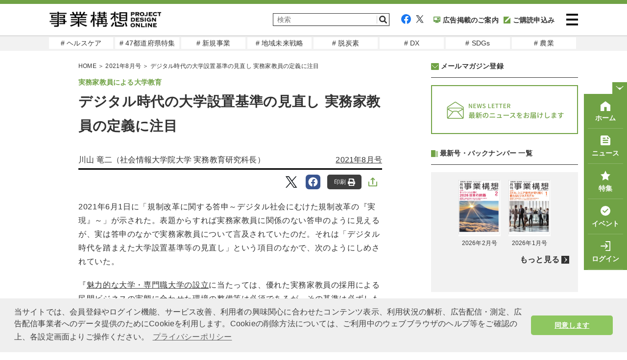

--- FILE ---
content_type: text/html; charset=UTF-8
request_url: https://www.projectdesign.jp/articles/c9c18c60-ac24-4054-8755-952a14fbbee4
body_size: 17134
content:
<!DOCTYPE html>
<html lang="ja">
<head prefix="og: http://ogp.me/ns# fb: http://ogp.me/ns/fb# website: http://ogp.me/ns/website#">
  <meta charset="UTF-8">
  <meta name="viewport" content="width=device-width,initial-scale=1">
  <meta http-equiv="X-UA-Compatible" content="IE=edge">
  <meta name="csrf-token" content="Dou0lDZCxUaIYMtWaAF3aL6XwEfCRmJ0aJPUeic1">
  <meta name="facebook-domain-verification" content="n9rvgshxitvznjmaofjnwgqyg3167m" />
  <link href="https://use.fontawesome.com/releases/v5.6.1/css/all.css" rel="stylesheet">
  <link href="https://www.projectdesign.jp/assets/css/import.css?v=20210824" rel="stylesheet" media="all">
    <link rel="stylesheet" href="https://www.projectdesign.jp/assets/css/print.css" media="print">
    <link rel="apple-touch-icon-precomposed" href="https://www.projectdesign.jp/assets/img/common/apple_touch_icon.png">
    <link href="https://use.fontawesome.com/releases/v5.6.1/css/all.css" rel="stylesheet">
  <script async src="https://www.projectdesign.jp/assets/js/iine.js"></script>
  <script async src="https://www.projectdesign.jp/assets/js/ga_social_tracking.js"></script>
  <script src="https://www.projectdesign.jp/assets/js/jquery-1.6.min.js"></script>
  <script src="https://www.projectdesign.jp/assets/js/jquery.page-scroller.js"></script>
  <script async src="https://www.projectdesign.jp/assets/js/menu.js"></script>
  <script src="https://www.projectdesign.jp/assets/js/jquery.flexslider-min.js"></script>
  <script async src="https://www.projectdesign.jp/assets/js/slider_style.js"></script>
  <script async src="https://www.projectdesign.jp/assets/js/jquery.matchHeight.js"></script>
            <title>デジタル時代の大学設置基準の見直し 実務家教員の定義に注目 | 2021年8月号 | 事業構想オンライン</title>
            <meta name="keywords" content="社会動向,教育（教育機関）,教育,実務家教員による大学教育">
  <meta name="description" content="デジタル時代の大学設置基準の見直し 実務家教員の定義に注目">
  <link rel="canonical" href="https://www.projectdesign.jp/articles/c9c18c60-ac24-4054-8755-952a14fbbee4">
  
  
  <meta property="og:type" content="article">
  <meta property="fb:app_id" content="269248174513071">
  <meta property="og:url" content="https://www.projectdesign.jp/articles/c9c18c60-ac24-4054-8755-952a14fbbee4">
  <meta property="og:title" content="デジタル時代の大学設置基準の見直し 実務家教員の定義に注目">
  <meta property="og:description" content="デジタル時代の大学設置基準の見直し 実務家教員の定義に注目">
  <meta property="og:image" content="https://cdn.projectdesign.jp/uploads/2021/06/30/Sfpji9cNTjGA0OL9RtrX0iXOqAIUeqngte5j0hiT.jpg">
  <meta property="og:site_name" content="PROJECT DESIGN - 月刊「事業構想」オンライン">
  <meta property="article:published_time" content="2021-07-01">
  <meta name="twitter:card" content="summary_large_image">
  <meta name="twitter:site" content="@pdesign_jp">
  <meta name="twitter:title" content="デジタル時代の大学設置基準の見直し 実務家教員の定義に注目">
  <meta name="twitter:description" content="デジタル時代の大学設置基準の見直し 実務家教員の定義に注目">
  <meta name="twitter:image" content="https://cdn.projectdesign.jp/uploads/2021/06/30/Sfpji9cNTjGA0OL9RtrX0iXOqAIUeqngte5j0hiT.jpg">
      <script>
    $(function () {
      $('.attBloc .delete').click(function(){
        $(this).parents('.attBloc').animate({ opacity: 'hide' }, 'slow');
      });
    });

    // Application global variables
    window.oms = {};
    oms.assetsPath = 'https://www.projectdesign.jp/assets/';
  </script>
  <script>
  $(document).ready(function() {
    $('.related_more_article').css('display', 'none');
  });
  $(function() {
    $('.related_more').click(function() {
      $('.related_more_article').css('display', 'block');
      $('.related_more').css('display', 'none');
    });

    // 印刷ボタンクリック
    $('#btn_print, #btn_print_btm').bind('click', function(){
      window.print();
    });

    // モーダル表示
    $('.js-modal-open').each(function(){
      $(this).click(function() {
        var target = $(this).attr('data-target');
        $('#' + target).fadeIn();
        return false;
      });
    });
    $('.js-modal-close').click(function() {
      $('.js-modal').fadeOut();
      return false;
    });

    
      });
</script>
<script defer src="https://www.projectdesign.jp/assets/js/customer_already_read_posts.js"></script>


<script type="application/ld+json">
{
    "@context": "https://schema.org",
    "@type": "NewsArticle",
    "mainEntityOfPage": {
        "@type": "WebPage",
        "@id": "https://www.projectdesign.jp/articles/c9c18c60-ac24-4054-8755-952a14fbbee4"
    },
    "headline": "デジタル時代の大学設置基準の見直し 実務家教員の定義に注目",
    "image": [
        "https://cdn.projectdesign.jp/uploads/2021/06/30/Sfpji9cNTjGA0OL9RtrX0iXOqAIUeqngte5j0hiT.jpg"
    ],
    "datePublished": "2021-07-01T15:00:00+09:00",
    "dateModified": "2021-11-03T10:47:41+09:00",
        "author": {
        "@type": "Person",
        "name": "川山 竜二"
    },
      "publisher": {
      "@type": "Organization",
      "name": "事業構想オンライン",
      "logo": {
          "@type": "ImageObject",
          "url": "https://www.projectdesign.jp/assets/img/logo.png"
        }
    },
    "description": "デジタル時代の大学設置基準の見直し 実務家教員の定義に注目",
    "isAccessibleForFree": "False",
    "hasPart": {
        "@type": "WebPageElement",
        "isAccessibleForFree": "False",
        "cssSelector": ".paywall"
    }
}
</script>
  <style>
    
  </style>
    <style>
    
  </style>
  <script async src="https://securepubads.g.doubleclick.net/tag/js/gpt.js"></script>
<script>
  window.googletag = window.googletag || {cmd: []};
  googletag.cmd.push(function() {
    googletag.defineSlot('/34229252/事業構想レクタングル', [300, 250], 'div-gpt-ad-1629256000908-0').addService(googletag.pubads());
    googletag.defineSlot('/34229252/PD_sidebar_rectangle_1', [300, 250], 'div-gpt-ad-1629310448260-0').addService(googletag.pubads());

          googletag.pubads().setTargeting('content_tag', ["series_social_trend","category_educational_educational_authority","genre_education","practical-teacher"]);
              googletag.pubads().setTargeting('content_category', 'column');
        
    googletag.pubads().enableSingleRequest();
    googletag.pubads().collapseEmptyDivs();
    googletag.enableServices();
  });
</script>
  <script type="text/javascript">
  var dataLayer = dataLayer || [];
  dataLayer.push({
          MemberType: "Guest",
      CustomerId: "0",
              TagName: "series_social_trend,category_educational_educational_authority,genre_education,practical-teacher",
      CategoryName: "column",
      PostType: "公開",
          PostTags: ["\u793e\u4f1a\u52d5\u5411","\u6559\u80b2\uff08\u6559\u80b2\u6a5f\u95a2\uff09","\u6559\u80b2"]
  })
</script>

<!-- Google Tag Manager -->
<script>(function(w,d,s,l,i){w[l]=w[l]||[];w[l].push({'gtm.start':
new Date().getTime(),event:'gtm.js'});var f=d.getElementsByTagName(s)[0],
j=d.createElement(s),dl=l!='dataLayer'?'&l='+l:'';j.async=true;j.src=
'https://www.googletagmanager.com/gtm.js?id='+i+dl;f.parentNode.insertBefore(j,f);
})(window,document,'script','dataLayer','GTM-KRBHFB2');</script>
<!-- End Google Tag Manager -->
  <link rel="stylesheet" href="https://use.typekit.net/vzb0eqc.css">
  <link rel="stylesheet" href="//cdnjs.cloudflare.com/ajax/libs/cookieconsent2/3.1.0/cookieconsent.min.css">
  <script src="//cdnjs.cloudflare.com/ajax/libs/cookieconsent2/3.1.0/cookieconsent.min.js"></script>
  <script>
  window.addEventListener('load', function() {
    window.cookieconsent.initialise({
      palette: {
        popup: {
          background: '#efefef',
          text: '#404040'
        },
        button: {
          background: '#8ec760',
          text: '#ffffff'
        }
      },
      theme: 'classic',
      content: {
        message: '当サイトでは、会員登録やログイン機能、サービス改善、利用者の興味関心に合わせたコンテンツ表示、利用状況の解析、広告配信・測定、広告配信事業者へのデータ提供のためにCookieを利用します。Cookieの削除方法については、ご利用中のウェブブラウザのヘルプ等をご確認の上、各設定画面よりご操作ください。',
        dismiss: '同意します',
        link: 'プライバシーポリシー',
        href: 'https://www.projectdesign.jp/privacy'
      }
    })
  });
  </script>
  
  <script>
    (function() {
      var twitterWidgets = document.createElement('script');
      twitterWidgets.async = true;
      twitterWidgets.src = '//platform.twitter.com/widgets.js';
      // Setup a callback to track once the script loads.
      document.getElementsByTagName('head')[0].appendChild(twitterWidgets);
    })();
  </script>
  <script src="https://cdnjs.cloudflare.com/ajax/libs/object-fit-images/3.2.4/ofi.js"></script>
  <script>$(function () { objectFitImages() });</script>
</head>
<body>
<!-- Google Tag Manager (noscript) -->
<noscript><iframe src="https://www.googletagmanager.com/ns.html?id=GTM-KRBHFB2" height="0" width="0" style="display:none;visibility:hidden"></iframe></noscript>
<!-- End Google Tag Manager (noscript) -->

<div id="fb-root"></div>
<script>
  (function(d, s, id) {
    var js, fjs = d.getElementsByTagName(s)[0];
    if (d.getElementById(id)) return;
    js = d.createElement(s); js.id = id;
    js.src = "//connect.facebook.net/ja_JP/sdk.js#xfbml=1&version=v2.0&appId=269248174513071";
    fjs.parentNode.insertBefore(js, fjs);
  }(document, 'script', 'facebook-jssdk'));
</script>

<header role="banner" id="header" class="l-header">
  <div class="l-header__inner">
          <div class="l-header__logo">
        <a href="https://www.projectdesign.jp"><img src="https://www.projectdesign.jp/assets/img/common/logo.svg" alt="事業構想 PROJECT DESIGN ONLINE" title="事業構想 PROJECT DESIGN ONLINE" width="229" class="alpha" /></a>
      </div>
        <div class="l-header__column">
      <div class="l-header__utility">
        <div class="l-header__search">
          <form action="/search/" name="srh" onsubmit="if(document.srh.q.value == ''){window.alert('検索ワードが未入力です。'); return false;}">
            <input type="hidden" name="cx" value="010561926274200564656:dy2_4_ndwo8">
            <input type="hidden" name="ie" value="UTF-8">
            <input type="hidden" name="c" value="0">
            <input type="text" name="q" id="inputSearch" placeholder="検索" class="l-header__searchInput">
            <button type="submit" class="l-header__searchBtn">
              <img src="https://www.projectdesign.jp/assets/img/common/icon_search.svg" width="20" alt="検索">
            </button>
          </form>
        </div>
        <div class="l-header__sns">
          <ul class="l-header__links">
            <li class="l-header__social"><a href="https://www.facebook.com/pdreview/" target="_blank" rel="noreferrer noopener"><img src="https://www.projectdesign.jp/assets/img/common/icon_facebook.svg" alt="facebook"></a></li>
            <li class="l-header__social"><a href="https://twitter.com/pdesign_jp" target="_blank" rel="noreferrer noopener"><img src="https://www.projectdesign.jp/assets/img/common/icon_twitter.svg" alt="twitter"></a></li>
            <li class="l-header__social l-header__social--koudoku"><a href="https://www.projectdesign.jp/ads" ><img src="https://www.projectdesign.jp/assets/img/common/navi_ad.svg">広告掲載のご案内</a></li>
                        <li class="l-header__social l-header__social--koudoku"><a href="https://www.projectdesign.jp/subscribe" ><img src="https://www.projectdesign.jp/assets/img/common/icon_koudoku.svg">ご購読申込み</a></li>
                      </ul>
        </div>
      </div>
      <div class="l-header__search--icon">
          <a href="https://www.projectdesign.jp/search" class="l-header__searchBtn">
            <img src="https://www.projectdesign.jp/assets/img/common/icon_search.svg" width="20" alt="検索">
          </a>
        </div>
      <div class="l-header__content">
        <button class="l-header__menu-trigger">
          <span></span>
          <span></span>
          <span></span>
        </button>
      </div>
    </div>
  </div>
  <nav class="l-header__nav" style="display: none;">
    <div class="l-header__nav-inner">
      <ul class="l-header__navItems">
        <li class="l-header__navItem l-header__navItem--koudoku"><a href="https://www.projectdesign.jp/subscribe" class="nav-link">購読のお申し込み</a></li>
        <li class="l-header__navItem l-header__navItem--backnumber"><a href="https://www.projectdesign.jp/backnumber" class="nav-link">バックナンバー</a></li>
                  <li class="l-header__navItem l-header__navItem--book"><a href="https://cdn.projectdesign.jp/ebooks/202602/" class="nav-link">電子ブック</a></li>
                <li class="l-header__navItem l-header__navItem--search"><a href="https://www.projectdesign.jp/search" class="nav-link">記事検索</a></li>
        <li class="l-header__navItem l-header__navItem--howto"><a href="https://www.projectdesign.jp/about" class="nav-link">月刊「事業構想」について</a></li>
        <li class="l-header__navItem l-header__navItem--sitemap"><a href="https://www.projectdesign.jp/contact" class="nav-link">お問い合わせ</a></li>
        <li class="l-header__navItem l-header__navItem--advertisement"><a href="https://www.projectdesign.jp/ads" class="nav-link">広告掲載について</a></li>
      </ul>
      <ul class="l-header__navItems l-header__navItems--mypage">
                  <li class="l-header__navItem l-header__navItem--login">
            <a href="https://www.projectdesign.jp/login" class="nav-link">ログイン</a>
          </li>
          <li class="l-header__navItem l-header__navItem--new_entry">
            <a href="https://www.projectdesign.jp/entry" class="nav-link">新規登録（メルマガ） </a>
          </li>
              </ul>
      <ul class="l-header__navItems l-header__navItems--sns">
        <li class="l-header__navItem-sns sns_facebook">
          <a href="https://www.facebook.com/pdreview/" target="_blank" rel="noreferrer noopener" class="nav-link-sns"><img src="https://www.projectdesign.jp/assets/img/common/icon_facebook.svg" alt="facebook"></a>
        </li>
        <li class="l-header__navItem-sns sns_twitter">
          <a href="https://twitter.com/pdesign_jp" target="_blank" rel="noreferrer noopener" class="nav-link-sns"><img src="https://www.projectdesign.jp/assets/img/common/icon_twitter.svg" alt="twitter"></a>
        </li>
      </ul>
    </div>
  </nav>
</header><!--/#head-->

<nav class="l-header__gloval_menu">
  <ul class="l-header__gloval_menu--Items">
          <li class="l-header__gloval_menu--Item">
        <a href="https://www.projectdesign.jp/tags/genre_health_care" target="_self" class="gm_link"># ヘルスケア</a>
      </li>
          <li class="l-header__gloval_menu--Item">
        <a href="https://www.projectdesign.jp/prefectures" target="_self" class="gm_link"># 47都道府県特集</a>
      </li>
          <li class="l-header__gloval_menu--Item">
        <a href="https://www.projectdesign.jp/tags/series_new_business" target="_self" class="gm_link"># 新規事業</a>
      </li>
          <li class="l-header__gloval_menu--Item">
        <a href="https://www.projectdesign.jp/tags/genre_regional_revitalization" target="_self" class="gm_link"># 地域未来戦略</a>
      </li>
          <li class="l-header__gloval_menu--Item">
        <a href="https://www.projectdesign.jp/tags/genre_decarbon" target="_self" class="gm_link"># 脱炭素</a>
      </li>
          <li class="l-header__gloval_menu--Item">
        <a href="https://www.projectdesign.jp/tags/genre_digital_transformation" target="_self" class="gm_link"># DX</a>
      </li>
          <li class="l-header__gloval_menu--Item">
        <a href="https://www.projectdesign.jp/tags/genre_sdgs" target="_self" class="gm_link"># SDGs</a>
      </li>
          <li class="l-header__gloval_menu--Item">
        <a href="https://www.projectdesign.jp/tags/genre_agriculture" target="_self" class="gm_link"># 農業</a>
      </li>
      </ul>
</nav>
<main role="main" class="l-main">
        <div id="cont">
      <div class="wrap clearfix">
        <div id="mainCont">
            <article itemscope itemtype="http://schema.org/Article" class="c-sec-article" >
    <meta itemprop="dateModified" content="2021-07-01T15:00:00+09:00">
<link itemprop="mainEntityOfPage" href="https://www.projectdesign.jp/articles/c9c18c60-ac24-4054-8755-952a14fbbee4">
<div itemprop="image" itemscope="" itemtype="https://schema.org/ImageObject">
  <meta itemprop="url" content="https://cdn.projectdesign.jp/uploads/2021/06/30/Sfpji9cNTjGA0OL9RtrX0iXOqAIUeqngte5j0hiT.jpg">
</div>
    <div class="c-link-topicPath">
    <span itemscope="" itemtype="http://schema.org/Breadcrumb">
      <a href="https://www.projectdesign.jp" itemprop="url">
        <span itemprop="title">HOME</span>
      </a>
      ＞
    </span>

          <span itemscope itemtype="http://schema.org/Breadcrumb">
                  <a href="https://www.projectdesign.jp/202108" itemprop="url">
            <span itemprop="title">2021年8月号</span>
          </a>
                ＞
      </span>
    
    デジタル時代の大学設置基準の見直し 実務家教員の定義に注目
  </div>

    <div class="c-sec-article__container">
      <i class="c-sec-article__tag">実務家教員による大学教育</i>
      <header class="c-hdg-article">
        <h1 itemprop="headline name" class="c-hdg-article__title c-hdg-article__title-space">デジタル時代の大学設置基準の見直し 実務家教員の定義に注目</h1>
        <ul class="c-hdg-article__meta">
          <li class="c-hdg-article__columnist">
                                                                                                    <span itemprop="name" c-hdg-article__columnist>川山 竜二（社会情報大学院大学 実務教育研究科長）</span>
                                    </li>
          <li class="c-hdg-article__published">
                          <a href="https://www.projectdesign.jp/202108">2021年8月号</a>
                      </li>
        </ul>
      </header>

      <div class="c-sns__links">
  <div class="c-sns__favorite">
    <div class="c-sns__favorite-on">
      <a href="" rel="nofollow">保存<img class="c-share__img" src="https://www.projectdesign.jp/assets/img/common/icon_articles_favorite-on.svg" alt="保存済み"></a>
    </div>
    <div class="c-sns__favorite-off">
      <a href="" rel="nofollow">保存<img class="c-share__img" src="https://www.projectdesign.jp/assets/img/common/icon_articles_favorite.svg" alt="保存"></a>
    </div>
  </div>
  <ul class="c-list-snsBtns -right">
        <li class="tw">
      <a href="http://twitter.com/intent/tweet?text=デジタル時代の大学設置基準の見直し 実務家教員の定義に注目&hashtags=事業構想オンライン&url=https://www.projectdesign.jp/articles/c9c18c60-ac24-4054-8755-952a14fbbee4" data-lang="ja" data-text="デジタル時代の大学設置基準の見直し 実務家教員の定義に注目 #事業構想オンライン" data-count="none" data-via="sentankyo_jp" target="_blank" rel="nofollow">
        <img class="c-share__icon" src="https://www.projectdesign.jp/assets/img/common/icon_articles_twitter.svg" alt="Twitter">
      </a>
    </li>
    <li class="fb">
      <a href="https://www.facebook.com/share.php?u=https://www.projectdesign.jp/articles/c9c18c60-ac24-4054-8755-952a14fbbee4" target="_blank" rel="nofollow">
        <img class="c-share__icon" src="https://www.projectdesign.jp/assets/img/common/icon_articles_facebook.svg" alt="Facebook">
      </a>
    </li>
        <li>
      <button type="button" id="btn_print">
        印刷
        <img class="c-share__img" src="https://www.projectdesign.jp/assets/img/common/icon_articles_print.svg" alt="印刷">
      </button>
    </li>
        <li>
      <label class="c-sns__share-label">
        <input class="c-sns__checkbox" type="checkbox" name="checkbox">
        <img class="c-sns__share-img" src="https://www.projectdesign.jp/assets/img/common/icon_articles_share.svg" alt="記事をシェアする">
        <div class="c-sns__checkbox-window-close"></div>
        <div id="c-sns__share-popup">
          <ul>
                                <li class="tw c-sns__share-list-item">
              <a href="http://twitter.com/intent/tweet?text=デジタル時代の大学設置基準の見直し 実務家教員の定義に注目&hashtags=事業構想オンライン&url=https://www.projectdesign.jp/articles/c9c18c60-ac24-4054-8755-952a14fbbee4" data-lang="ja" data-text="デジタル時代の大学設置基準の見直し 実務家教員の定義に注目 #事業構想オンライン" data-count="none" data-via="sentankyo_jp" target="_blank" rel="nofollow">
                <img class="c-share__icon" src="https://www.projectdesign.jp/assets/img/common/icon_articles_twitter.svg" alt="Twitter">
                <span class="c-sns__share-list-text">Twitter</span>
              </a>
            </li>
            <li class="fb c-sns__share-list-item">
              <a href="https://www.facebook.com/share.php?u=https://www.projectdesign.jp/articles/c9c18c60-ac24-4054-8755-952a14fbbee4" target="_blank" rel="nofollow">
                <img class="c-share__icon" src="https://www.projectdesign.jp/assets/img/common/icon_articles_facebook.svg" alt="Facebook">
                <span class="c-sns__share-list-text">Facebook</span>
              </a>
            </li>
            <li class="ln c-sns__share-list-item">
              <a href="https://social-plugins.line.me/lineit/share?url=https://www.projectdesign.jp/articles/c9c18c60-ac24-4054-8755-952a14fbbee4" target="_blank" rel="nofollow">
                <img class="c-share__icon" src="https://www.projectdesign.jp/assets/img/common/icon_articles_line.svg" alt="LINE">
                <span class="c-sns__share-list-text">LINE</span>
              </a>
            </li>
            <li class="nt c-sns__share-list-item">
              <a href="https://note.com/intent/post?url=https://www.projectdesign.jp/articles/c9c18c60-ac24-4054-8755-952a14fbbee4" target="_blank" rel="noopener">
                <img class="c-share__icon" src="https://www.projectdesign.jp/assets/img/common/icon_articles_note.svg" alt="note">
                <span class="c-sns__share-list-text">note</span>
              </a>
            </li>
            <li class="nt c-sns__share-list-item c-sns__share-list-item-bottom">
              <a href="https://www.linkedin.com/shareArticle?mini=true&url=https://www.projectdesign.jp/articles/c9c18c60-ac24-4054-8755-952a14fbbee4&title=デジタル時代の大学設置基準の見直し 実務家教員の定義に注目" target="_blank" rel="noopener">
                <img class="c-share__icon" src="https://www.projectdesign.jp/assets/img/common/icon_articles_linkedin.svg" alt="LinkedIn">
                <span class="c-sns__share-list-text">LinkedIn</span>
              </a>
            </li>
            <li class="c-sns__share-list-item-print">
              <button type="button" id="btn_print">
                <img class="c-sns__share-list-print-img" src="https://www.projectdesign.jp/assets/img/common/icon_articles_print-fill.svg" alt="印刷">
                <span class="c-sns__share-list-text">印刷</span>
              </button>
            </li>
            <li class="c-sns__share-list-item">
              <a href="mailto:?subject=&body=デジタル時代の大学設置基準の見直し 実務家教員の定義に注目%20https://www.projectdesign.jp/articles/c9c18c60-ac24-4054-8755-952a14fbbee4">
                <img class="c-sns__share-list-mail" src="https://www.projectdesign.jp/assets/img/common/icon_mail-gray.svg" alt="メールで共有">
                <span class="c-sns__share-list-text">メールで共有</span>
              </a>
            </li>
            <li class="c-sns__share-list-item">
              <button type="button" class='c-sns__share-list-item__copy-link' id="copy-link">
                <div class="c-sns__share-list-item-wrap">
                  <img class="c-sns__share-list-mail" src="https://www.projectdesign.jp/assets/img/common/icon_link.svg" alt="リンクをコピー">
                  <span class="c-sns__share-list-text">リンクをコピー</span>
                </div>
              </button>
            </li>
                    </ul>
        </div>
     </label>
    </li>
    </ul>
</div>
      <div class="c-sec-article__content" itemprop="articleBody">
  <div class="c-sec-article__contentInner">
          <div class="non-paywall"><p>2021年6月1日に「規制改革に関する答申～デジタル社会にむけた規制改革の『実現』～」が示された。表題からすれば実務家教員に関係のない答申のように見えるが、実は答申のなかで実務家教員について言及されていたのだ。それは「デジタル時代を踏まえた大学設置基準等の見直し」という項目のなかで、次のようにしめされていた。</p>
<p>『<u>魅力的な大学・専門職大学の設立</u>に当たっては、優れた実務家教員の採用による民間ビジネスの実態に合わせた環境の整備等は必須であるが、その基準は必ずしも明示化されていない。したがって、「<u>実務家教員」の定義（実務家教員の研究・教育実績の明確化</u>）や学校名（どのような学校名なら認可されるか、不認可となるか、またその基準について）等については、大学等の設置認可の申請に当たり、誰もが分かりやすい形で明示化する。（引用者下線）』</p>
<p>大学設置基準の見直しと同時に、実務家教員の定義について言及されている。これからの議論にそなえて、実務家教員の定義をめぐる問題について整理していこう。</p>
<h2>新たな知の必要性</h2>
<p>これから実務家教員の需要は高まっていくと考えられるが、その理由のひとつに考えられるのは実務家教員の配置を必須としている「専門職大学」の制度であった。ただ、上記の答申では専門職大学だけではなく「魅力的な大学」とも記されている。ここでは、高等教育無償化の条件のひとつである「実務等の経験を有する教員」が担当する授業科目の1割以上の配置が念頭におかれていると思われる。</p>
<p>筆者は実務家教員が大学教育を担うことについての是非があることは承知している。他方で気に留めなければならないのは、高等教育（機関）も社会のひとつの制度であるならば、社会の変化に何らかの対応をしなければならないということである。大学が新たな知を生み出し教育するところであるならば、社会は何らかの新しい類型の知を求めているのではないだろうか。</p>
<p></div><div class="paywall"></p>
<p>筆者は、現在の社会で求められる知識の類型としておおよそ３つあると考えている。第一は、ディシプリンに沿った学問的知識である。第二に、実務家が実際に社会でつかっている実践的知識である。第三に、さまざまな知識をどこでどのように活用すればよいかについての知識、すなわちメタ的知識である。</p>
<p>実務家教員の強みは、現場から生成される実践的知識や現場へ知識を適用させるメタ的知識を背景に持っている点であると考えている。</p>
<h2>実務家教員定義への布石</h2>
<p>ところで「実務家教員」という単語は、法令上つかわれていない。したがって法令上、実務家教員は一度も定義されたことはないといえる。</p>
<p>いわゆる研究者教員ではない者が、大学教員として法令上に姿をあらわしたのは1985年に大学設置基準が改正されたときである。教員の資格に「専攻分野について、…知識及び経験を有すると認められる者」というものが追加された。大学設置基準では、「実務上の」という誓約もなく知識や経験があればよいということになっていた。</p>
<p>つづいての実務家教員の転換点は、専門職大学院が誕生したときである。ここではじめて現在の「実務家教員」につらなる文言が姿をあらわした。専門職大学院設置基準の第5条第４項に「…専攻分野における実務の経験を有し、かつ、高度の実務の能力を有する者」と明記された。いわゆる実務家教員を専任教員に一定程度を含めなければならない旨が明記されたのである。</p>
<p>専門職大学院で実務家教員についての「実務経験」や「実務能力」などの定義がさほど顕在化しなかったのは、専門職大学院制度化の背景にあるのかもしれない。今ではさまざまな専門職大学院が成立することになったが、専門職大学院の創設のきっかけとなったのは法科大学院（ロースクール）の制度化であった。法科大学院の実務家教員といえば、検察官、弁護士、裁判官といった法曹三者である。かれらは少なくとも司法試験に合格しており、「法務実務」をおこなっているという共通了解があったからだと考えられる。</p>
<p> </p></div>
      
      </div>

    <div class="c-sns__links">
  <div class="c-sns__favorite">
    <div class="c-sns__favorite-on">
      <a href="" rel="nofollow">保存<img class="c-share__img" src="https://www.projectdesign.jp/assets/img/common/icon_articles_favorite-on.svg" alt="保存済み"></a>
    </div>
    <div class="c-sns__favorite-off">
      <a href="" rel="nofollow">保存<img class="c-share__img" src="https://www.projectdesign.jp/assets/img/common/icon_articles_favorite.svg" alt="保存"></a>
    </div>
  </div>
  <ul class="c-list-snsBtns -right">
        <li class="tw">
      <a href="http://twitter.com/intent/tweet?text=デジタル時代の大学設置基準の見直し 実務家教員の定義に注目&hashtags=事業構想オンライン&url=https://www.projectdesign.jp/articles/c9c18c60-ac24-4054-8755-952a14fbbee4" data-lang="ja" data-text="デジタル時代の大学設置基準の見直し 実務家教員の定義に注目 #事業構想オンライン" data-count="none" data-via="sentankyo_jp" target="_blank" rel="nofollow">
        <img class="c-share__icon" src="https://www.projectdesign.jp/assets/img/common/icon_articles_twitter.svg" alt="Twitter">
      </a>
    </li>
    <li class="fb">
      <a href="https://www.facebook.com/share.php?u=https://www.projectdesign.jp/articles/c9c18c60-ac24-4054-8755-952a14fbbee4" target="_blank" rel="nofollow">
        <img class="c-share__icon" src="https://www.projectdesign.jp/assets/img/common/icon_articles_facebook.svg" alt="Facebook">
      </a>
    </li>
        <li>
      <button type="button" id="btn_print">
        印刷
        <img class="c-share__img" src="https://www.projectdesign.jp/assets/img/common/icon_articles_print.svg" alt="印刷">
      </button>
    </li>
        <li>
      <label class="c-sns__share-label">
        <input class="c-sns__checkbox" type="checkbox" name="checkbox">
        <img class="c-sns__share-img" src="https://www.projectdesign.jp/assets/img/common/icon_articles_share.svg" alt="記事をシェアする">
        <div class="c-sns__checkbox-window-close"></div>
        <div id="c-sns__share-popup">
          <ul>
                                <li class="tw c-sns__share-list-item">
              <a href="http://twitter.com/intent/tweet?text=デジタル時代の大学設置基準の見直し 実務家教員の定義に注目&hashtags=事業構想オンライン&url=https://www.projectdesign.jp/articles/c9c18c60-ac24-4054-8755-952a14fbbee4" data-lang="ja" data-text="デジタル時代の大学設置基準の見直し 実務家教員の定義に注目 #事業構想オンライン" data-count="none" data-via="sentankyo_jp" target="_blank" rel="nofollow">
                <img class="c-share__icon" src="https://www.projectdesign.jp/assets/img/common/icon_articles_twitter.svg" alt="Twitter">
                <span class="c-sns__share-list-text">Twitter</span>
              </a>
            </li>
            <li class="fb c-sns__share-list-item">
              <a href="https://www.facebook.com/share.php?u=https://www.projectdesign.jp/articles/c9c18c60-ac24-4054-8755-952a14fbbee4" target="_blank" rel="nofollow">
                <img class="c-share__icon" src="https://www.projectdesign.jp/assets/img/common/icon_articles_facebook.svg" alt="Facebook">
                <span class="c-sns__share-list-text">Facebook</span>
              </a>
            </li>
            <li class="ln c-sns__share-list-item">
              <a href="https://social-plugins.line.me/lineit/share?url=https://www.projectdesign.jp/articles/c9c18c60-ac24-4054-8755-952a14fbbee4" target="_blank" rel="nofollow">
                <img class="c-share__icon" src="https://www.projectdesign.jp/assets/img/common/icon_articles_line.svg" alt="LINE">
                <span class="c-sns__share-list-text">LINE</span>
              </a>
            </li>
            <li class="nt c-sns__share-list-item">
              <a href="https://note.com/intent/post?url=https://www.projectdesign.jp/articles/c9c18c60-ac24-4054-8755-952a14fbbee4" target="_blank" rel="noopener">
                <img class="c-share__icon" src="https://www.projectdesign.jp/assets/img/common/icon_articles_note.svg" alt="note">
                <span class="c-sns__share-list-text">note</span>
              </a>
            </li>
            <li class="nt c-sns__share-list-item c-sns__share-list-item-bottom">
              <a href="https://www.linkedin.com/shareArticle?mini=true&url=https://www.projectdesign.jp/articles/c9c18c60-ac24-4054-8755-952a14fbbee4&title=デジタル時代の大学設置基準の見直し 実務家教員の定義に注目" target="_blank" rel="noopener">
                <img class="c-share__icon" src="https://www.projectdesign.jp/assets/img/common/icon_articles_linkedin.svg" alt="LinkedIn">
                <span class="c-sns__share-list-text">LinkedIn</span>
              </a>
            </li>
            <li class="c-sns__share-list-item-print">
              <button type="button" id="btn_print">
                <img class="c-sns__share-list-print-img" src="https://www.projectdesign.jp/assets/img/common/icon_articles_print-fill.svg" alt="印刷">
                <span class="c-sns__share-list-text">印刷</span>
              </button>
            </li>
            <li class="c-sns__share-list-item">
              <a href="mailto:?subject=&body=デジタル時代の大学設置基準の見直し 実務家教員の定義に注目%20https://www.projectdesign.jp/articles/c9c18c60-ac24-4054-8755-952a14fbbee4">
                <img class="c-sns__share-list-mail" src="https://www.projectdesign.jp/assets/img/common/icon_mail-gray.svg" alt="メールで共有">
                <span class="c-sns__share-list-text">メールで共有</span>
              </a>
            </li>
            <li class="c-sns__share-list-item">
              <button type="button" class='c-sns__share-list-item__copy-link' id="copy-link">
                <div class="c-sns__share-list-item-wrap">
                  <img class="c-sns__share-list-mail" src="https://www.projectdesign.jp/assets/img/common/icon_link.svg" alt="リンクをコピー">
                  <span class="c-sns__share-list-text">リンクをコピー</span>
                </div>
              </button>
            </li>
                    </ul>
        </div>
     </label>
    </li>
    </ul>
</div>
      <aside class="c-box-related">
  <h2 class="c-box-related__title">"社会動向" の連載記事</h2>
  <div class="c-box-related__content">
    <ul class="c-link-list">
              <li >
                      <a href="https://www.projectdesign.jp/articles/2a0e9e46-05bd-4519-aee8-341c3b77be6c">社会・経済的影響も絶大な二つの国際的スポーツイベント</a>
                  </li>
                      <li >
                      <a href="https://www.projectdesign.jp/articles/dbd545fd-067e-48e5-bbf7-84b07857a797">『出島』から全社変革へ　社内DX超えたTOPPANデジタルの事業創出D...</a>
                  </li>
                      <li >
                      <a href="https://www.projectdesign.jp/articles/024bd5ee-d5e0-4eee-89fb-f5de5f849b04">富士通、地上の英知を宇宙へ転用　60年の軌道技術とAI・コンピューティ...</a>
                  </li>
                      <li  class="related_more_article" >
                      <a href="https://www.projectdesign.jp/articles/16e01dc1-e955-42a7-956b-0e5ce835adb7">AIにより行政業務を改革する デジタル庁が推進するAI利活用</a>
                  </li>
                  <li class="-no-style">
            <button type="button" class="c-btn -secondary -small -outline related_more">もっと見る</button>
          </li>
                      <li  class="related_more_article" >
                      <a href="https://www.projectdesign.jp/articles/f5215eeb-f9b5-4655-9fa2-33b1ae6d1074">国内宇宙産業の基盤強化と地域活性化の戦略</a>
                  </li>
                      <li  class="related_more_article" >
                      <a href="https://www.projectdesign.jp/articles/23e46ec7-c288-4e20-8d56-46c1f0a5b82a">「日本の勝ち筋」を軸にした宇宙産業の拡大と統合に向けて</a>
                  </li>
                      <li  class="related_more_article" >
                      <a href="https://www.projectdesign.jp/articles/60e87e7d-e68a-4afa-a7d0-b8509f2c4945">防衛省 宇宙作戦群 宇宙領域把握で人工衛星を守る</a>
                  </li>
                      <li  class="related_more_article" >
                      <a href="https://www.projectdesign.jp/articles/a7de3117-402d-433f-9fc1-083722a9803f">食品ロス削減に向け、施策やガイドライン等で行動変容を促進</a>
                  </li>
                      <li  class="related_more_article" >
                      <a href="https://www.projectdesign.jp/articles/d84e6a56-ba25-4f14-9778-981865bd9f63">不動産を一意に特定する環境整備 不動産IDの現状と、導入後の未来</a>
                  </li>
                      <li  class="related_more_article" >
                      <a href="https://www.projectdesign.jp/articles/7c6ecee6-7e26-4586-ba0d-d34198e84160">次代の賃貸不動産管理を提案する ２つのトップ企業</a>
                  </li>
                      <li  class="related_more_article" >
                      <a href="https://www.projectdesign.jp/articles/1c7a7369-a966-433b-9c79-700315c41ea1">「１．０」の反省を踏まえ「２．０」へ 人口減少下でも持続可能な社会に</a>
                  </li>
                      <li  class="related_more_article" >
                      <a href="https://www.projectdesign.jp/articles/46151f7c-61f6-4b9a-bac6-963e5c54b6c9">編集部総論・数字で見る 気候変動の緩和・適応で生まれる新市場</a>
                  </li>
                      <li  class="related_more_article" >
                      <a href="https://www.projectdesign.jp/articles/c7a060f3-6247-4eb6-9206-614c637d827f">激甚化する豪雨被害には共創による流域治水を</a>
                  </li>
                      <li  class="related_more_article" >
                      <a href="https://www.projectdesign.jp/articles/7d875486-31d9-4981-a3d2-ec9cf54ee00c">2025年春から 新築建物の省エネ基準適合義務化とその先の未来</a>
                  </li>
                      <li  class="related_more_article" >
                      <a href="https://www.projectdesign.jp/articles/8a6547a9-9605-4166-b5eb-0217025cbb6e">トップクラスの技術による包括的インフラ、流域治水の加速展開</a>
                  </li>
                      <li  class="related_more_article" >
                      <a href="https://www.projectdesign.jp/articles/6d6ae9ee-8215-45f2-a95d-27847bde2c94">報告書を5年ぶりに更新 豪雨や猛暑など気候変動のリスクを解説</a>
                  </li>
                      <li  class="related_more_article" >
                      <a href="https://www.projectdesign.jp/articles/6483a52d-fbbf-4b9f-ad2c-5f7fda8c087d">脱炭素社会へ先進的な蓄電システム 社会課題に応える名門</a>
                  </li>
                      <li  class="related_more_article" >
                      <a href="https://www.projectdesign.jp/articles/news/87a4bfc5-61ce-4d8e-bd4a-67b088101a2e">企業に変革をもたらす 女性の構想力　7月8日、「女性活躍プロジェクトセ...</a>
                  </li>
                      <li  class="related_more_article" >
                      <a href="https://www.projectdesign.jp/articles/6c344b98-254f-47f3-9f17-c29aea3a659e">こども家庭庁開設から2年 「加速化プラン」を推進</a>
                  </li>
                      <li  class="related_more_article" >
                      <a href="https://www.projectdesign.jp/articles/4ab3e058-6939-4623-a95c-10149f4caa3e">脱炭素社会実現へ 地域資源とビジネスの力で未来をデザインする</a>
                  </li>
                  </ul>
  </div>
</aside>
    </div>
    </div>
  </article>

  <aside class="c-box-container c-box-container--article">
    <h2 class="c-hdg-aside">関連タグ</h2>
    <div class="c-box-container__content">
      <ul class="c-link-tags">
                  <li><a href="https://www.projectdesign.jp/tags/genre_education">教育</a></li>
              </ul>
    </div>
  </aside>
    <aside class="c-box-link">
      <h2 class="c-box-link__title">「教育」関連記事</h2>
      <ul class="c-link-articles">
                  <li class="c-link-article">
            <a href="https://www.projectdesign.jp/articles/news/095ea0d7-1334-4c5d-aa17-15fd19e002bf">
              <div class="c-link-article__content">
                <strong class="c-link-article__title">日本の書籍が海外で注目　中小出版社も狙う世界的ヒットと版権商談会</strong>
              </div>
              <div class="c-link-article__img">
                                  <img src="https://cdn.projectdesign.jp/uploads/2026/01/11/tFc1tCyIE48MILigoQQp8z4VC58Zo9Q208ysCM6D.jpg" alt="">
                              </div>
            </a>
          </li>
                  <li class="c-link-article">
            <a href="https://www.projectdesign.jp/articles/news/b9d0e3b2-f7d5-4ba8-bc6d-d9e6e7f7eb8b">
              <div class="c-link-article__content">
                <strong class="c-link-article__title">カゴメが20代の野菜不足に着目　青学が&quot;モテ指標&quot;アプリで最優秀賞に</strong>
              </div>
              <div class="c-link-article__img">
                                  <img src="https://cdn.projectdesign.jp/uploads/2025/12/13/Qq9csoZPIsisDajt1GuFewnqtVz75yoOLDvDkbaZ.jpg" alt="">
                              </div>
            </a>
          </li>
                  <li class="c-link-article">
            <a href="https://www.projectdesign.jp/articles/40fe4e4d-ea0e-4148-aabf-a4aa15087077">
              <div class="c-link-article__content">
                <strong class="c-link-article__title">「困っている人を助ける」ための事業をこれからも</strong>
              </div>
              <div class="c-link-article__img">
                                  <img src="https://cdn.projectdesign.jp/uploads/2025/12/25/UqqIB8cQXmEZ47jRHTh8Sm0GZf6jaL4GiuEZsPj1.jpg" alt="">
                              </div>
            </a>
          </li>
                  <li class="c-link-article">
            <a href="https://www.projectdesign.jp/articles/7a5a94dc-8870-4b15-a509-7a251f5906a3">
              <div class="c-link-article__content">
                <strong class="c-link-article__title">地域課題の学習―「地域で学ぶ」ことの意味</strong>
              </div>
              <div class="c-link-article__img">
                                  <img src="https://cdn.projectdesign.jp/uploads/2025/12/26/wRbfXaPkyE1HufrugwJkdsERTuzvuLLoFF5IC9nH.jpg" alt="">
                              </div>
            </a>
          </li>
                  <li class="c-link-article">
            <a href="https://www.projectdesign.jp/articles/d80434b5-2f46-414c-abc6-56c8b7e4b1a4">
              <div class="c-link-article__content">
                <strong class="c-link-article__title">新たな一歩を踏み出すヒント MPDのセミナー・体験講義</strong>
              </div>
              <div class="c-link-article__img">
                                  <img src="https://cdn.projectdesign.jp/uploads/2025/12/26/BoyARmgOasZYAb5905hAXNph1JPLdgi7nGshT5fo.jpg" alt="">
                              </div>
            </a>
          </li>
              </ul>
    </aside>
  
        </div>
        <div id="side" class="nocontent">
      <aside class="c-side-mailMagazine" id="sidebar_mailMagazine">
  <header class="c-side-mailMagazine__header">
    <h2 class="c-side-icon_title2">メールマガジン登録</h2>
  </header>

  <div class="c-side-mailMagazine__content">
    <ul class="c-side-mailMagazine__list">
              <li class="c-side-mailMagazine__item">
          <a href="https://www.projectdesign.jp/entry" target="_self">
                          <img src="https://cdn.projectdesign.jp/uploads/2021/06/29/v6sr3H0GsyhjoVLaiKN27TjLo9WOYvbzZhgzkLpM.png" alt="">
                      </a>
        </li>
          </ul>
  </div>
</aside>
  
  <!-- /34229252/事業構想レクタングル -->
<div id='div-gpt-ad-1629256000908-0' style="width:300px; height:250px;text-align:center;margin:0px auto 10px auto;" class="mb15">
  <script>
    googletag.cmd.push(function() { googletag.display('div-gpt-ad-1629256000908-0'); });
  </script>
</div>
<!-- /34229252/事業構想レクタングル -->
  <!-- /34229252/PD_sidebar_rectangle_1 -->
<div id="div-gpt-ad-1629310448260-0" style="width:300px; height:250px;text-align:center;margin:0px auto 10px auto;" class="mb15">
  <script>
    googletag.cmd.push(function() { googletag.display('div-gpt-ad-1629310448260-0'); });
  </script>
</div>
<!-- /34229252/PD_sidebar_rectangle_1 -->

  <aside class="c-side-backnumber_list" id="sidebar_backnumber_list">
  <header class="c-side-backnumber_list__header">
    <h2 class="c-side-icon_title2">最新号・バックナンバー 一覧</h2>
  </header>

  <div class="c-side-backnumber_list__content">
    <ul class="c-side-backnumber_list__list">
              <li class="c-side-backnumber_list__item">
          <a href="https://www.projectdesign.jp/202602">
            <div class="c-side-backnumber_list__item__thumbnail">
              <img src="https://cdn.projectdesign.jp/uploads/2025/12/26/lY2x2CDSslBrtMBszQdmch22tIm3azFGfChdCD3k.png" width="86">
            </div>
            <span class="c-side-backnumber_list__item__number">2026年2月号</span>
          </a>
        </li>
              <li class="c-side-backnumber_list__item">
          <a href="https://www.projectdesign.jp/202601">
            <div class="c-side-backnumber_list__item__thumbnail">
              <img src="https://cdn.projectdesign.jp/uploads/2025/11/28/0eA1vsEy6MYAwfLYWXLdas4YqXHXOpHA8Al2tYUd.png" width="86">
            </div>
            <span class="c-side-backnumber_list__item__number">2026年1月号</span>
          </a>
        </li>
          </ul>
    <div class="c-top-link">
      <a href="https://www.projectdesign.jp/backnumber" class="icon_rightBlack">もっと見る</a>
    </div>
  </div>
</aside>
    <aside class="c-side-movie" id="sidebar_movie">
  <header class="c-side-movie__header">
    <h2 class="c-side-icon_title2">動画・コンテンツ</h2>
  </header>

  <div class="c-side-movie__content">
    <ul class="c-side-movie__list">
              <li class="c-side-movie__item">
          <a href="https://conference.mpd.ac.jp/regenerative_medicine" target="_brank">
                          <img src="https://cdn.projectdesign.jp/uploads/2024/04/01/zcH3vIjBCWBJvQncobd3EnaE6BBNeYoQhOBZfhcj.png" alt="">
                      </a>
        </li>
          </ul>
  </div>
</aside>

  <div id="ranking" class="c-side-ranking">
  <header class="c-side-ranking__header">
    <h2 class="c-side-icon_title2">ランキング</h2>
  </header>

  <section class="c-side-ranking__container">
    <input id="c-side-ranking__TAB-A01" type="radio" name="c-side-ranking__TAB-A" checked="checked">
    <label class="tabLabel" for="c-side-ranking__TAB-A01">現在</label>
    <div class="content">
      <ul class="c-side-ranking__list">
                <li class="c-side-ranking__item">
          <a href="https://www.projectdesign.jp/articles/62dfc503-f719-4530-a31d-d20543bcb667" id="daily-ranking-1">
            <span class="name">冷凍物流の課題を価値へ転換 自動化とネットワークで描く次世代サプライチェーン</span>
          </a>
        </li>
                <li class="c-side-ranking__item">
          <a href="https://www.projectdesign.jp/articles/cdc59e97-0c6a-43ed-a053-de1e34b5653b" id="daily-ranking-2">
            <span class="name">真空断熱技術を生かし「食」に「感動！」を</span>
          </a>
        </li>
                <li class="c-side-ranking__item">
          <a href="https://www.projectdesign.jp/articles/e0a6276c-d7da-4897-9415-466cec073ffe" id="daily-ranking-3">
            <span class="name">初の抜本的改正 国家公務員等の旅費制度改正の3つのポイント</span>
          </a>
        </li>
                <li class="c-side-ranking__item">
          <a href="https://www.projectdesign.jp/articles/7038a59d-bc51-49fd-8257-3ab890436ab2" id="daily-ranking-4">
            <span class="name">持続可能な社会づくりへの挑戦 余白と循環が地域を拓く</span>
          </a>
        </li>
                <li class="c-side-ranking__item">
          <a href="https://www.projectdesign.jp/articles/104586cc-5fb5-4c3b-95e8-1d9c5adc5f73" id="daily-ranking-5">
            <span class="name">KEYes 南京錠をはじめとする物理鍵の世界をアップデートする</span>
          </a>
        </li>
              </ul>
    </div>
    <input id="c-side-ranking__TAB-A02" type="radio" name="c-side-ranking__TAB-A">
    <label class="tabLabel" for="c-side-ranking__TAB-A02">週間</label>
    <div class="content">
      <ul class="c-side-ranking__list">
                <li class="c-side-ranking__item">
          <a href="https://www.projectdesign.jp/articles/62dfc503-f719-4530-a31d-d20543bcb667" id="weekly-ranking-1">
            <span class="name">冷凍物流の課題を価値へ転換 自動化とネットワークで描く次世代サプライチェーン</span>
          </a>
        </li>
                <li class="c-side-ranking__item">
          <a href="https://www.projectdesign.jp/articles/e0a6276c-d7da-4897-9415-466cec073ffe" id="weekly-ranking-2">
            <span class="name">初の抜本的改正 国家公務員等の旅費制度改正の3つのポイント</span>
          </a>
        </li>
                <li class="c-side-ranking__item">
          <a href="https://www.projectdesign.jp/articles/40e6d877-676d-4350-b3f9-026941ffe2b1" id="weekly-ranking-3">
            <span class="name">2026年の構想 新春特別企画 100社アンケート</span>
          </a>
        </li>
                <li class="c-side-ranking__item">
          <a href="https://www.projectdesign.jp/articles/1234d0a3-2f8f-4bbe-9f95-a84077e97695" id="weekly-ranking-4">
            <span class="name">八王子市シルバー人材センター 高齢者調査事業「銀の声」スタート</span>
          </a>
        </li>
                <li class="c-side-ranking__item">
          <a href="https://www.projectdesign.jp/articles/f92cde27-a2ba-4df2-9b1a-67afc317dbb6" id="weekly-ranking-5">
            <span class="name">オンライン診療で医師偏在に対処 人口減と高齢化に挑む地域医療</span>
          </a>
        </li>
              </ul>
    </div>
    <input id="c-side-ranking__TAB-A03" type="radio" name="c-side-ranking__TAB-A">
    <label class="tabLabel" for="c-side-ranking__TAB-A03">月間</label>
    <div class="content">
      <ul class="c-side-ranking__list">
                <li class="c-side-ranking__item">
          <a href="https://www.projectdesign.jp/articles/145b1894-c16b-4e6b-8132-f28533ee22d8" id="monthly-ranking-1">
            <span class="name">福井県・杉本達治知事 誰もが自分らしさを発揮できる福井県へ</span>
          </a>
        </li>
                <li class="c-side-ranking__item">
          <a href="https://www.projectdesign.jp/articles/40e6d877-676d-4350-b3f9-026941ffe2b1" id="monthly-ranking-2">
            <span class="name">2026年の構想 新春特別企画 100社アンケート</span>
          </a>
        </li>
                <li class="c-side-ranking__item">
          <a href="https://www.projectdesign.jp/articles/d91b4b9b-2f35-4849-bdd0-7b65758ca83d" id="monthly-ranking-3">
            <span class="name">トーハンの小規模書店開店パッケージ「HONYAL」</span>
          </a>
        </li>
                <li class="c-side-ranking__item">
          <a href="https://www.projectdesign.jp/articles/d67e2888-351c-40ce-a5a2-5d68ab1f7205" id="monthly-ranking-4">
            <span class="name">地域特集・福岡県　世界に挑戦する人が集うスタートアップの聖地</span>
          </a>
        </li>
                <li class="c-side-ranking__item">
          <a href="https://www.projectdesign.jp/articles/62dfc503-f719-4530-a31d-d20543bcb667" id="monthly-ranking-5">
            <span class="name">冷凍物流の課題を価値へ転換 自動化とネットワークで描く次世代サプライチェーン</span>
          </a>
        </li>
              </ul>
    </div>
  </section>
</div>
  <aside class="c-side-recommended" id="sidebar_recommended">
  <header class="c-side-recommended__header">
    <h2 class="c-side-icon_title2">編集部おすすめ記事</h2>
  </header>

  <div class="c-side-recommended__content">
    <ul class="c-side-recommended__list">
            <li class="c-side-recommended__item">
        <a href="https://www.projectdesign.jp/201707/digital-shop/003748.php" target="_brank">
          <span class="title">（無料公開）バルニバービ　バッドロケーションに賑わいを</span>
        </a>
      </li>
            <li class="c-side-recommended__item">
        <a href="https://www.projectdesign.jp/articles/5c1a9f9a-f4d1-48cf-acd4-422ba7b69cb8" target="_brank">
          <span class="title">（無料公開）KochiAmigo ありのままの日本に触れる感動の旅</span>
        </a>
      </li>
            <li class="c-side-recommended__item">
        <a href="https://www.projectdesign.jp/articles/1655eb4f-db74-45dc-9716-5f871107cf6a" target="_brank">
          <span class="title">再生医療の未来をひらく改革と 二刀流人材の育成を目指す</span>
        </a>
      </li>
            <li class="c-side-recommended__item">
        <a href="https://www.projectdesign.jp/articles/47df3e93-809d-4b93-9ae5-ba050212ee9a" target="_brank">
          <span class="title">クラフティア DXと人財育成に注力し、新たなステージへ</span>
        </a>
      </li>
            <li class="c-side-recommended__item">
        <a href="https://www.projectdesign.jp/articles/12662655-c796-4a43-9910-271846074c2c" target="_brank">
          <span class="title">月刊事業構想 過去の特集一覧</span>
        </a>
      </li>
          </ul>
  </div>
</aside>
  <aside class="c-side-feature" id="sidebar_feature">
  <header class="c-side-feature__header">
    <h2 class="c-side-icon_title2">特集・連載記事</h2>
  </header>

  <div class="c-side-feature__content">
    <ul class="c-side-feature__list">
            <li class="c-side-feature__item">
        <a href="https://www.projectdesign.jp/tags/evolving_vision" target="_self">
                      <img src="https://cdn.projectdesign.jp/uploads/2025/07/02/V5zaidUMJ3iPptQ4ZGBge6I1Le7bfM12qdsoRiL2.png" alt="">
                  </a>
      </li>
            <li class="c-side-feature__item">
        <a href="https://www.projectdesign.jp/tags/series_top_plan" target="_self">
                      <img src="https://cdn.projectdesign.jp/uploads/2021/06/29/IDqDK8Q0cWZqRlcSOhIEarmzo1aR2hKeHTJTzWnT.jpg" alt="">
                  </a>
      </li>
            <li class="c-side-feature__item">
        <a href="https://www.projectdesign.jp/prefectures" target="_self">
                      <img src="https://cdn.projectdesign.jp/uploads/2021/10/01/RdyV6HudGu8sorTOZkx69HqsibjHjGWxqDJNsFGS.png" alt="">
                  </a>
      </li>
            <li class="c-side-feature__item">
        <a href="https://www.projectdesign.jp/articles/news/series" target="_brank">
                      <img src="https://cdn.projectdesign.jp/uploads/2023/05/11/hEICObF33qOeFgNVwcoW4WxtvEyxdCchPhFTFtFR.jpg" alt="">
                  </a>
      </li>
            <li class="c-side-feature__item">
        <a href="https://www.projectdesign.jp/newbusiness-proposal" target="_self">
                      <img src="https://cdn.projectdesign.jp/uploads/2023/09/07/RfXx9VIpkxsxLlXlDaRKmz8dBUgvCZX7JPSPO8i1.png" alt="">
                  </a>
      </li>
          </ul>
  </div>
</aside>
  <aside class="c-side-bannerBooks" id="sidebar_bannerBooks">
  <header class="c-side-bannerBooks__header">
    <h2 class="c-side-icon_title2">書籍</h2>
  </header>

  <div class="c-side-bannerBooks__content">
    <ul class="c-side-bannerBooks__list">
            <li class="c-side-bannerBooks__item">
        <a href="https://amzn.to/3vuyP9m" target="_brank">
                      <img src="https://cdn.projectdesign.jp/uploads/2024/09/24/5d6OXCqdGmQbtMnbXMoL4SiN0hfth4t4XX5WJptX.jpg" alt="">
                  </a>
      </li>
          </ul>
  </div>
  <div class="c-top-link">
    <a href="https://www.mpd.ac.jp/publishing/" target="_blank" rel="noreferrer noopener" class="icon_rightBlack">もっと見る</a>
  </div>
</aside>
</div>
      </div>
    </div>
  </main>
<script>
  $(function () {
    $('.l-footer__pageTop').css("opacity","0");
    $(window).scroll(function (){
        $(".l-footer__pageTop").each(function(){
            var Position = $(this).offset().top;
            var scroll = $(window).scrollTop();
            var windowHeight = $(window).height();
            if (scroll >= 450 ){
                $(".l-footer__pageTop").css("opacity","1" );
            } else {
                $(".l-footer__pageTop").css("opacity","0" );
            }
        });
    });
  });
</script>

<footer role="contentinfo" id="footer" class="l-footer">
  <div class="l-footer__inner">
    <div class="l-footer__pageTop">
      <a href="#header"><img src="https://www.projectdesign.jp/assets/img/common/icon_pagetop.svg" alt="Page Top"></a>
    </div>
    <div class="l-footer__columns">
      <div class="l-footer__column">
        <ul class="l-footer__links">
          <li><a href="https://www.projectdesign.jp/about">月刊事業構想について</a></li>
          <li><a href="https://www.projectdesign.jp/subscribe">購読お申し込み</a></li>
          <li><a href="https://www.projectdesign.jp/corporation-pack">法人パックのご案内</a></li>
          <li><a href="https://amzn.to/3Hiw63F" target="_blank" rel="noreferrer noopener">雑誌購入はこちら</a></li>
          <li><a href="https://www.projectdesign.jp/faq">よくある質問</a></li>
          <li><a href="https://www.projectdesign.jp/contact">お問い合わせ</a></li>
        </ul>
      </div>
      <div class="l-footer__column">
        <ul class="l-footer__links">
          <li><a href="https://www.projectdesign.jp/ads">広告掲載について</a></li>
          <li><a href="https://www.mpd.ac.jp/recruitment/" target="_blank" rel="noreferrer noopener">求人情報</a></li>
          <li><a href="https://www.projectdesign.jp/tos">利用規約</a></li>
          <li><a href="https://www.projectdesign.jp/privacy">プライバシーポリシー</a></li>
          <li><a href="https://www.sentankyo.ac.jp/communityguidelines.html" target="_blank" rel="noreferrer noopener">ソーシャルメディアポリシー</a></li>
          <li><a href="https://www.projectdesign.jp/dealings">特定商取引法に基づく表記</a></li>
        </ul>
      </div>
      <div class="l-footer__sns">
        <ul class="l-footer__links">
          <li class="l-footer__social"><a href="https://www.facebook.com/pdreview/" target="_blank" rel="noreferrer noopener"><img src="https://www.projectdesign.jp/assets/img/common/icon_facebook.svg" alt="facebook"></a></li>
          <li class="l-footer__social"><a href="https://twitter.com/pdesign_jp" target="_blank" rel="noreferrer noopener"><img src="https://www.projectdesign.jp/assets/img/common/icon_twitter.svg" alt="twitter"></a></li>
          <li class="l-footer__social l-footer__social--koudoku"><a href="https://www.projectdesign.jp/subscribe"><img src="https://www.projectdesign.jp/assets/img/common/icon_koudoku.svg">購読</a></li>
        </ul>
      </div>
      <div class="l-footer__corporateLogo">
        <ul class="l-footer__corporateLogo__list">
          <li class="l-footer__corporateLogo__item l-footer__corporateLogo__item--sentankyo"><a href="https://www.sentankyo.ac.jp/" target="_blank" rel="noopener"><img src="https://www.projectdesign.jp/assets/img/common/logo_corporate.png" alt="学校法人 先端教育機構 Advanced Academic Agency"></a></li>
          <li class="l-footer__corporateLogo__item l-footer__corporateLogo__item--jigyo"><a href="https://www.mpd.ac.jp/" target="_blank" rel="noreferrer noopener"><img src="https://www.projectdesign.jp/assets/img/common/logo_mpd.png" alt="学校法人 先端教育機構 事業構想大学院大学"></a></li>
          <li class="l-footer__corporateLogo__item l-footer__corporateLogo__item--mics"><a href="https://www.socialdesign.ac.jp/" target="_blank" rel="noreferrer noopener"><img src="https://www.projectdesign.jp/assets/img/common/logo_mics.svg" alt="学校法人先端教育機構 社会構想大学院大学"></a></li>
          <li class="l-footer__corporateLogo__item l-footer__corporateLogo__item--sentanonline"><a href="https://www.sentankyo.jp" target="_blank" rel="noreferrer noopener"><img src="https://www.projectdesign.jp/assets/img/common/logo_sentan.png" alt="先端教育 INNOVATIVE LEARNING ONLINE"></a></li>
        </ul>
      </div>
    </div>
  </div>
  <p class="l-footer__copyright"><small>Copyright © MPD Press All rights reserved</small></p>
</footer>
<div class="fixMenu">
  <span class="fixMenu__btn"><img src="https://www.projectdesign.jp/assets/img/common/icon_left_white.svg" alt=""></span>
  <ul class="fixMenu__list">
    <li class="fixMenu__item item_home">
      <a href="https://www.projectdesign.jp/" target="_self"><span class="fixMenu__icon">ホーム</span></a>
    </li>
    <li class="fixMenu__item item_news">
      <a href="https://www.projectdesign.jp/news" target="_self"><span class="fixMenu__icon">ニュース</span></a>
    </li>
    <li class="fixMenu__item item_feature">
      <a href="https://www.projectdesign.jp/articles/12662655-c796-4a43-9910-271846074c2c" target="_self"><span class="fixMenu__icon">特集</span></a>
    </li>
    <li class="fixMenu__item item_event">
      <a href="https://www.mpd.ac.jp/events/" target="_self" rel="noopener noreferrer"><span class="fixMenu__icon">イベント</span></a>
    </li>
          <li class="fixMenu__item item_login">
        <a href="https://www.projectdesign.jp/login"><span class="fixMenu__icon">ログイン</span></a>
      </li>
      </ul>
</div>
</body>
</html>


--- FILE ---
content_type: text/html; charset=utf-8
request_url: https://www.google.com/recaptcha/api2/aframe
body_size: 267
content:
<!DOCTYPE HTML><html><head><meta http-equiv="content-type" content="text/html; charset=UTF-8"></head><body><script nonce="VU5NN9Az5t11C_wTp_r5_w">/** Anti-fraud and anti-abuse applications only. See google.com/recaptcha */ try{var clients={'sodar':'https://pagead2.googlesyndication.com/pagead/sodar?'};window.addEventListener("message",function(a){try{if(a.source===window.parent){var b=JSON.parse(a.data);var c=clients[b['id']];if(c){var d=document.createElement('img');d.src=c+b['params']+'&rc='+(localStorage.getItem("rc::a")?sessionStorage.getItem("rc::b"):"");window.document.body.appendChild(d);sessionStorage.setItem("rc::e",parseInt(sessionStorage.getItem("rc::e")||0)+1);localStorage.setItem("rc::h",'1769102089447');}}}catch(b){}});window.parent.postMessage("_grecaptcha_ready", "*");}catch(b){}</script></body></html>

--- FILE ---
content_type: image/svg+xml
request_url: https://www.projectdesign.jp/assets/img/common/icon_link.svg
body_size: 1697
content:
<?xml version="1.0" encoding="utf-8"?>
<!-- Generator: Adobe Illustrator 25.4.1, SVG Export Plug-In . SVG Version: 6.00 Build 0)  -->
<svg version="1.1" id="レイヤー_2_00000173840763188130251880000011584476744277811379_"
	 xmlns="http://www.w3.org/2000/svg" xmlns:xlink="http://www.w3.org/1999/xlink" x="0px" y="0px" width="30px" height="30px"
	 viewBox="0 0 30 30" style="enable-background:new 0 0 30 30;" xml:space="preserve">
<style type="text/css">
	.st0{fill:#777777;}
</style>
<path class="st0" d="M19.211,10.876c3.498,3.502,3.45,9.116,0.021,12.565c-0.006,0.007-0.014,0.015-0.021,0.022l-3.935,3.935
	c-3.47,3.47-9.116,3.47-12.586,0c-3.47-3.47-3.47-9.116,0-12.586l2.173-2.173c0.576-0.576,1.568-0.193,1.598,0.621
	c0.038,1.038,0.224,2.08,0.567,3.087c0.116,0.341,0.033,0.718-0.222,0.973L6.04,18.085c-1.641,1.641-1.692,4.313-0.068,5.97
	c1.641,1.673,4.338,1.683,5.991,0.03l3.935-3.934c1.651-1.651,1.644-4.319,0-5.962c-0.217-0.216-0.435-0.384-0.605-0.502
	c-0.245-0.168-0.395-0.442-0.407-0.738c-0.023-0.619,0.196-1.256,0.685-1.745l1.233-1.233c0.323-0.323,0.83-0.363,1.205-0.101
	C18.438,10.169,18.84,10.506,19.211,10.876L19.211,10.876z M27.463,2.624c-3.47-3.47-9.116-3.47-12.586,0l-3.935,3.935
	c-0.007,0.007-0.015,0.015-0.021,0.022c-3.429,3.448-3.477,9.063,0.021,12.565c0.37,0.37,0.772,0.707,1.202,1.007
	c0.375,0.262,0.882,0.222,1.205-0.101l1.233-1.233c0.489-0.489,0.708-1.126,0.685-1.745c-0.011-0.296-0.162-0.57-0.407-0.738
	c-0.171-0.117-0.389-0.285-0.605-0.502c-1.644-1.644-1.651-4.312,0-5.962l3.935-3.934c1.653-1.653,4.35-1.643,5.991,0.03
	c1.625,1.657,1.573,4.329-0.068,5.97l-0.766,0.766c-0.255,0.255-0.338,0.632-0.222,0.973c0.343,1.007,0.529,2.049,0.567,3.087
	c0.03,0.814,1.022,1.197,1.598,0.621l2.173-2.173C30.933,11.741,30.933,6.094,27.463,2.624L27.463,2.624z"/>
</svg>
